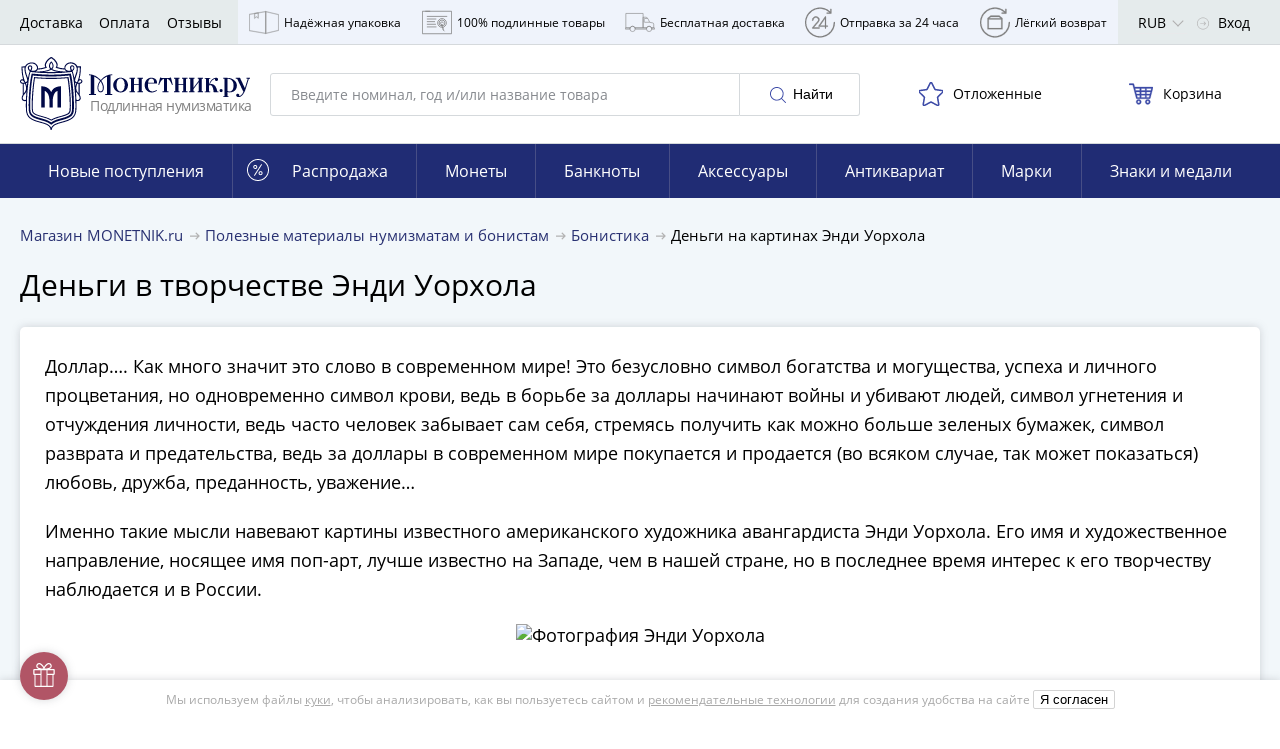

--- FILE ---
content_type: text/css
request_url: https://cdn.monetnik.ru/bundles/new_design/blog.css?v09fe5f937a
body_size: 9905
content:
.hidden{display:none;opacity:0;visibility:hidden}.visible{display:block;opacity:1;visibility:visible}.hide{display:none}.show{display:block}.sticky-panel{position:fixed}.stop{position:relative}.sticky [data-render-goods]{margin-top:55px}@keyframes smartphoto{0%{opacity:0}to{opacity:1}}@keyframes smartphoto-img-wrap{0%{opacity:0}to{opacity:1}}@keyframes smartphoto-inner{0%{transform:translateY(100px)}to{transform:translate(0)}}@keyframes smartphoto-appear{0%{display:none;opacity:0}1%{display:block;opacity:0}to{display:block;opacity:1}}@keyframes smartphoto-hide{0%{display:block;opacity:1}99%{display:block;opacity:0}to{display:none;opacity:0}}#smartphoto-overlay,.smartphoto{animation-duration:.3s;animation-name:smartphoto;animation-timing-function:ease-out;background-color:rgba(0,0,0,.6);cursor:pointer;height:100%;left:0;opacity:1;position:fixed;top:0;transition:all .3s ease-out;width:100%;z-index:100000000}#smartphoto-overlay[aria-hidden=true],.smartphoto[aria-hidden=true]{display:none}.smartphoto-close{opacity:0}.smartphoto-count{color:#fff;display:none;font-size:16px}.smartphoto-header{display:block;height:50px;left:0;padding:15px;position:fixed;top:0;width:100%;z-index:102}.smartphoto-content{display:block;height:100%;left:0;position:absolute;top:0;width:100%}.smartphoto-dismiss{background-color:rgba(0,0,0,.4);background-image:url([data-uri]);background-position:50%;background-repeat:no-repeat;background-size:60%;border:none;color:#fff;cursor:pointer;display:block;font-size:30px;height:50px;line-height:1;padding:0;position:absolute;right:10px;text-decoration:none;text-shadow:0 1px 0 #fff;top:15px;width:50px}.smartphoto-body{margin:0 auto;z-index:102}.smartphoto-body,.smartphoto-inner{height:100%;position:relative;width:100%}.smartphoto-inner{vertical-align:top}.smartphoto-img{-webkit-user-drag:none;cursor:zoom-in;height:auto;max-width:none;transition:transform .3s linear;-webkit-user-select:none;-moz-user-select:none;-ms-user-select:none;user-select:none;width:auto}.smartphoto-img-onmove{cursor:grab;cursor:-webkit-grab;transition:none}.smartphoto-img-elasticmove{transition:transform .3s ease-out}.smartphoto-img-wrap{animation-duration:.3s;animation-name:smartphoto-img-wrap;animation-timing-function:ease-out;display:inline-block;opacity:1;transition:opacity .3s ease-out}.smartphoto-img-left{transform:translateX(150%)!important}.smartphoto-img-right{transform:translateX(-150%)!important}.smartphoto-arrows{animation-duration:.3s;animation-name:smartphoto-appear;animation-timing-function:ease-out;left:0;list-style-type:none;margin:0;opacity:1;padding:0;position:relative;top:50%;z-index:1002}.smartphoto-arrows[aria-hidden=true]{animation-name:smartphoto-hide;display:block}.smartphoto-arrows li{animation-duration:.3s;animation-name:smartphoto-appear;animation-timing-function:ease-out;background-color:rgba(0,0,0,.4);background-position:50%;background-repeat:no-repeat;display:block;height:75px;position:absolute;top:50%;transform:translateY(-50%);width:50px}.smartphoto-arrows li.smartphoto-arrow-left{left:10px}.smartphoto-arrows li.smartphoto-arrow-right{right:10px}.smartphoto-arrows li:focus{outline:none}.smartphoto-arrows [aria-hidden=true]{animation-name:smartphoto-hide;display:none}.smartphoto-arrows a{display:block;height:100%;text-decoration:none;width:100%}.smartphoto-arrow-right{background-image:url([data-uri]);right:0}.smartphoto-arrow-left{background-image:url([data-uri]);left:0}.smartphoto-nav{animation-duration:.3s;animation-name:smartphoto-appear;animation-timing-function:ease-out;bottom:0;left:0;opacity:1;position:absolute;width:100%}.smartphoto-nav[aria-hidden=true]{animation-name:smartphoto-hide;display:none}.smartphoto-nav ul{-webkit-overflow-scrolling:touch;display:block;list-style:none;margin:0;overflow-x:auto;overflow-y:hidden;padding:0;text-align:center;white-space:nowrap}.smartphoto-nav li{display:inline-block;height:50px;overflow:hidden;width:50px}.smartphoto-nav a{background-color:#fff;background-position:50%;background-size:cover;display:block;height:100%;opacity:.5;width:100%}.smartphoto-nav a:focus{opacity:.8}.smartphoto-nav a.current{opacity:1}.smartphoto-nav img{height:100%;width:auto}.smartphoto-list{left:0;list-style-type:none;margin:0;padding:0;position:absolute;top:0;white-space:nowrap;z-index:101}.smartphoto-list li{display:block;height:100%;left:0;position:absolute;top:0;transition:all .3s ease-out;width:100%}.smartphoto-list li:focus{outline:none}.smartphoto-list-onmove{transition:all .3s ease-out}.smartphoto-caption{color:#fff;font-size:12px;height:50px;left:0;line-height:50px;overflow:hidden;padding:0 50px;position:absolute;text-align:center;text-overflow:ellipsis;top:0;white-space:nowrap;width:100%}.smartphoto-caption:focus{outline:none}.smartphoto-loader-wrap{display:block;height:0;position:relative;transform:translate(50vw,50vh);width:0;z-index:103}.smartphoto-loader{animation:smartphoto-loader .5s linear infinite;border:8px solid #c2a661;border-radius:50%;border-right-color:transparent;height:64px;left:0;margin-left:-25px;margin-top:-25px;position:absolute;top:0;width:64px;z-index:101}#smartphoto-overlay .smartphoto-loader{left:50%;margin-left:-32px;margin-top:-32px;top:50%}.smartphoto-img-clone{left:0;position:fixed;top:0;transition:all .3s linear;z-index:100}.smartphoto-sr-only{clip:rect(0,0,0,0);border:0;height:1px;margin:-1px;overflow:hidden;padding:0;position:absolute;width:1px}.p-search__categories--item{font-size:.875rem;line-height:21px}.p-search__categories--holder--main{background-color:#fff;border-bottom:none;border-radius:3px;box-shadow:0 0 8px hsla(218,4%,50%,.3);margin-right:-8px;overflow:hidden;position:relative}.p-search__categories--holder--main>li>a{border-bottom:1px solid #d5d9dc!important}.p-search__categories--holder--main>li:last-child>a{border:none;border-radius:0 0 3px 3px}.p-search__categories--holder--main>.p-search__categories--holder.visible{border-bottom:1px solid #dadada}.p-search__categories--holder.visible{background-color:#eff3fc;padding-left:10px}.p-search__categories--holder .p-search__categories--holder .p-search__categories--holder .p-search__categories--item{font-size:.8125rem;line-height:19.5px}.p-search__categories--number{color:#8c8c8c;float:right;font-size:.75rem;line-height:18px;position:absolute;right:10px;top:10px;transition:color .15s ease}.p-search__categories--text{display:inline-block;line-height:1.3;padding-right:30px;position:relative;transition:color .15s ease;width:100%}.p-search__categories--item.visible>.p-search__categories--link{background-color:#eff3fc}.p-search__categories--item.visible .p-search__categories--link{background-color:transparent;border-bottom:none}.p-search__categories--item{position:relative}.p-search__categories--item.active>.p-search__categories--number{display:none}.p-search__categories--item.active>.p-search__categories--link{background-color:#3d4ba7!important}.p-search__categories--item.active>.p-search__categories--link .p-search__categories--text{color:#fff!important}.p-search__categories--item.active>.p-search__categories--link .p-search__categories--number{color:#fff;display:none}.p-search__categories--item.active>.p-search__categories--link .p-search__categories--unselect{display:block}.p-search__categories--unselect{background-size:10px auto;display:none;height:20px;position:absolute;right:0;top:-2px;width:20px}.p-search__categories--unselect:after,.p-search__categories--unselect:before{background-color:#fff;content:" ";height:20px;left:10px;position:absolute;transition:all .15s ease;width:2px}.p-search__categories--unselect:before{transform:rotate(45deg)}.p-search__categories--unselect:after{transform:rotate(-45deg)}.p-search__categories--link{background-color:#fff;border-bottom:1px solid #dadada;color:#000;display:inline-block;padding:10px;position:relative;text-decoration:none;transition:all .15s ease;width:100%}.p-search__categories--link:before{background-color:inherit;content:"";height:100%;left:-100px;margin-top:-10px;position:absolute;width:220px}.p-search__categories--link:last-child{margin-bottom:0}.p-search__categories--link:hover{background-color:#d7dbe3!important}.p-search__categories--link:hover>.p-search__categories--text,.p-search__categories--link:hover>.p-search__categories--text .p-search__categories--number{color:#2f3664!important}.p-search__categories--link.seotheme{background-color:#3d4ba7!important;color:#fff;cursor:pointer;padding-left:20px}.p-search__categories--link.seotheme:hover{background-color:#364394!important}.p-search__categories--link.seotheme:hover .p-search__categories--text{color:#fff!important}.p-search__categories--link.seotheme .p-search__categories--unselect{display:block;right:10px;top:10px}.p-search__clear{background:url(/bundles/new_design/public/images/svg/closethin.svg) no-repeat 50%;background-size:15px auto;cursor:pointer;display:none;height:15px;margin-top:-7.5px;position:absolute;right:136px;top:50%;width:15px}.p-search__container{margin:0 auto;max-width:100%;padding-left:20px;padding-right:20px;position:relative;width:100%}.p-search__tagline,.p-search__tagline--area{display:flex;flex-wrap:nowrap;overflow:hidden;position:relative}.p-search__tagline a,.p-search__tagline span,.p-search__tagline--area a,.p-search__tagline--area span{background:#e3eaf0;border-radius:3px;color:#000;cursor:pointer;display:inline-block;font-size:.75rem;height:28px;letter-spacing:-.2px;line-height:18px;margin-right:10px;padding:5px 10px;text-decoration:none;transition:all .2s cubic-bezier(.4,0,.2,1);white-space:nowrap}.p-search__tagline a[data-toggle],.p-search__tagline span[data-toggle],.p-search__tagline--area a[data-toggle],.p-search__tagline--area span[data-toggle]{background:no-repeat;border:1px solid #d5d9dc}.p-search__tagline a.badge-sale,.p-search__tagline a:hover,.p-search__tagline span.badge-sale,.p-search__tagline span:hover,.p-search__tagline--area a.badge-sale,.p-search__tagline--area a:hover,.p-search__tagline--area span.badge-sale,.p-search__tagline--area span:hover{background:#3d4ba7;color:#fff}.p-search__tagline a,.p-search__tagline--area a{margin-bottom:20px}.p-search__tagline--area{flex-wrap:wrap;margin-top:20px;position:relative}.p-search__tagline--area .tohide{display:none}.p-search__tagline--area span{margin-bottom:10px}.p-search__tagline--area.collapse .collapse--hidden{display:none}.p-search__tagline--area.collapse .tohide{display:block}.p-search__tagline--area.inverted{margin:0}.p-search__tagline--area.inverted.collapse a:not(.collapse--hidden){display:block}.p-search__category--headline{border-bottom:1px solid #d5d9dc;font-size:1rem;line-height:24px;padding:15px 20px;position:relative;width:100%}.p-search__category--headline:after{background:url(/bundles/new_design/public/images/svg/closethin.svg) no-repeat 50%;background-size:13px auto;content:"";height:12.5px;margin-top:-6.25px;position:absolute;right:13px;top:50%;width:25px}.p-search__category--wrapper{display:none}.p-search__category--holder{background-color:#fff;border-radius:3px;height:auto;left:50%;max-height:90%;max-width:480px;min-height:200px;overflow-y:auto;position:fixed;top:50%;transform:translate(-50%,-50%);width:480px}.p-search__category--nav-link{border-bottom:1px solid #d5d9dc;color:#000;display:inline-block;font-size:.875rem;line-height:21px;padding:10px 0;text-decoration:none;width:100%}.p-search__category--nav-link[data-subwindow]{position:relative}.p-search__category--nav-link[data-subwindow]:before{border-left:2px solid silver;border-top:2px solid silver;content:"";display:block;height:10px;position:absolute;right:10px;top:50%;transform:rotate(135deg) translateY(70%);width:10px}.p-search__category--nav-reset{border-bottom:none;color:#293172;text-align:center}.p-search__category--sub{padding:0 20px}.p-search__category--sub .navigation__link{border-bottom:1px solid #e8e9eb;display:inline-block;padding:13px 26px 13px 0;width:100%}.p-search__category--sub .navigation__link--count{pointer-events:none;right:0}.p-search__category--sub .navigation__link[data-backwindow]{padding-left:20px}.p-search__category--sub .navigation__link[data-backwindow]:before{left:7px}.p-search__category--main{padding:0 20px}[data-render-svg=grid] svg{height:16px!important}[data-component=ScrollPanel]{position:relative}[data-component=ScrollPanel] button{background:#e8e9eb;border:none;border-radius:3px;cursor:pointer;display:none;height:28px;left:0;opacity:0;padding:7px;position:absolute;top:0;visibility:hidden;width:28px;z-index:10}[data-component=ScrollPanel] button:before{content:"";display:inline-block;height:28px;position:absolute;top:0;width:28px}[data-component=ScrollPanel] button[data-handle=scrollMinus]:before,[data-component=ScrollPanel] button[data-handle=scrollPlus]:before{background:linear-gradient(90deg,#f5f6fa 0,#f5f6fa 50%,rgba(245,246,250,0))}[data-component=ScrollPanel] button[data-handle=scrollMinus]:before{left:28px}[data-component=ScrollPanel] button[data-handle=scrollPlus]{left:auto;right:0}[data-component=ScrollPanel] button[data-handle=scrollPlus] span{transform:none}[data-component=ScrollPanel] button[data-handle=scrollPlus]:before{right:28px;transform:rotate(180deg)}[data-component=ScrollPanel] button.visible{display:block;opacity:1;visibility:visible}[data-component=ScrollPanel] button span{display:block;height:24px;transform:rotate(-180deg);width:14px}.itemArticle{max-width:134px!important}.pika-single.is-bound{z-index:1000000}.nav__about{background-color:#fafafc;box-shadow:0 2px 10px 0 rgba(20,21,29,.2);display:block;padding:0;width:100%}.nav__about .tabs{border-bottom:none}.nav__about .p-search__container{background-color:#fafafc;box-shadow:none;max-width:100%;padding:0}.nav__about .p-search__container button{height:48px}.nav__about .p-search__container button:first-child{background:linear-gradient(270deg,hsla(0,0%,100%,0) 0,#fafafc 30%,#fafafc)}.nav__about .p-search__container button:last-child{background:linear-gradient(90deg,hsla(0,0%,100%,0) 0,#fafafc 30%,#fafafc)}.nav__about ul{margin:0 auto;max-width:100%;padding-left:20px;padding-right:20px;position:relative;width:100%}.nav__about .tabs li{font-size:1rem;letter-spacing:-.2px;line-height:24px;margin:0 10px;padding-bottom:0;padding-top:0;position:relative}.nav__about .tabs li.active,.nav__about li{display:inline-block}.nav__about li{font-size:1rem;line-height:24px;margin:0 10px}.nav__about li a{color:#000;display:inline-block;padding:23px 0;text-decoration:none}.nav__about li:first-child a{margin-left:0}.nav__about li:last-child a{margin-right:0}.article{align-items:flex-start;background:#fff;border-radius:3px;box-shadow:0 0 5px hsla(220,4%,50%,.3);display:flex;flex-direction:column;justify-content:space-between;margin-bottom:20px;overflow:hidden;position:relative;transition:all .2s cubic-bezier(.4,0,.2,1)}.article:hover{box-shadow:0 0 10px #6d6d6f}.article:hover .article__bg-dark{opacity:.15}.article__content{position:relative;width:100%}.article__full-link{bottom:0;cursor:pointer;left:0;opacity:0;position:absolute;right:0;top:0;z-index:4}.article__image{background-position:50% 50%;background-repeat:no-repeat;background-size:cover;display:block;height:180px;width:100%}.article__title{font-size:1.125rem;font-weight:700;line-height:27px;margin-top:auto;z-index:4}.article__description{display:block;margin-top:10px;z-index:4}.article__link{display:inline-block;font-size:.875rem;line-height:21px;margin-top:20px;opacity:.7;padding-right:24px;position:relative;z-index:4}.article__link:after,.article__link:before{content:"";display:block;position:absolute}.article__link:before{background-color:#fff;height:1px;right:0;top:13px;transform:translateY(-50%);width:14px}.article__link:after{border-right:1px solid #fff;border-top:1px solid #fff;height:6px;right:0;top:10px;transform:rotate(45deg);width:6px}.article__bg-dark{background:#000;opacity:0;transition:opacity .3s cubic-bezier(.4,0,.2,1);z-index:3}.article__bg-dark,.article__bg-gradient,.article__bg-stub{bottom:0;display:block;left:0;position:absolute;right:0;top:0}.article__bg-gradient{background:linear-gradient(90deg,#d5d9dc 33%,transparent);z-index:2}.article__bg-stub{z-index:1}.article__edit{z-index:5}.article__edit-btn{height:32px;min-width:unset;padding:0;width:32px}.article__edit-btn,.article__edit-btn:hover{background-image:url(//cdn.monetnik.ru/bundles/new_design/public/images/svg/edit.svg);background-position:50%;background-repeat:no-repeat;background-size:60%}.article__warning{background:#b15566;border-radius:3px;color:#fff;display:inline-block;font-size:.75rem;line-height:18px;line-height:1;margin-right:10px;padding:5px;text-transform:uppercase}.article_lg{background-position:50% 50%;background-size:cover;color:#fff;height:300px;max-height:300px;padding:20px;width:100%}.article_lg:hover:before{transform:translate(-50%,-50%) scale(2)}.article_lg:hover .article__title{color:#fff}.article_lg:before{background:linear-gradient(180deg,rgba(0,0,0,.08) 0,rgba(0,0,0,.52));content:"";filter:progid:dximagetransform.microsoft.gradient(startColorstr="#14000000",endColorstr="#85000000",GradientType=0);height:100%;left:50%;position:absolute;top:50%;transform:translate(-50%,-50%);transition:transform .3s;width:100%;z-index:2}.article_lg .article__title{border-top:none;font-size:1.625rem;font-weight:400;line-height:39px;padding:0 0 5px}.article_lg .article__count{font-size:.875rem;line-height:21px}.article_lg .article__info{cursor:pointer;max-width:60%;z-index:2}.article_lg .article__btn{text-align:center;z-index:6}.article_lg .article__absolute-link{bottom:0;cursor:pointer;display:block;left:0;position:absolute;right:0;top:0;z-index:5}.article_bg-image{background-position:50%;background-repeat:no-repeat;background-size:cover;color:#fff;height:372px;max-height:372px;padding:20px;text-decoration:none}.article_bg-image:after{background:linear-gradient(180deg,transparent 40%,#000);bottom:0;content:"";display:block;left:0;position:absolute;right:0;top:0;z-index:1}.article_bg-image.article_wide:after{background:linear-gradient(0deg,transparent 33%,#000)}.article_bg-image .article__link{margin-top:10px}.article_bg-color{background-color:#d5d9dc;color:#000;height:auto;padding:10px;text-decoration:none}.article_bg-color:hover .article__bg-dark{opacity:.15}.article_bg-color .article__link:before{background-color:#000}.article_bg-color .article__link:after{border-color:#000}.article_bg-color .article__description{max-width:100%;position:relative}.article_simple{color:inherit;height:auto;justify-content:flex-start;text-decoration:none}.article_simple .article__title{display:block;margin:0;padding:20px}.article_simple .article__bg-stub{border-bottom:1px solid #d5d9dc;height:180px;position:relative;width:100%}.article_simple .article__link{padding-bottom:20px;padding-left:20px}.article_simple .article__link:before{background-color:#000}.article_simple .article__link:after{border-color:#000}.article_simple:hover .article__title{color:#334bab}.article_wide{justify-content:flex-start;padding:20px}.article_wide .article__title{margin:0}.article_wide .article__link{margin-top:auto}.article_wide .article__warning{left:auto;right:72px}.banner{height:auto;margin-bottom:15px;min-width:100%;overflow:hidden;position:relative}.banner__inner{display:none}.banner__blur{background-position:50% 50%;background-repeat:no-repeat;background-size:100%;display:none;position:relative}.banner__mobile{background-position:50%;background-repeat:no-repeat;background-size:cover;padding-top:76.3%}.banner__mobile img{bottom:0;left:0;position:absolute;right:0;top:0;z-index:1}.banner__title{background:rgba(0,0,0,.7);color:#fff;display:inline-block;padding:10px}.banner .breadcrumbs__item{background:rgba(0,0,0,.7);margin:0;padding-bottom:5px}.banner .breadcrumbs__item:first-of-type{padding-left:10px}.banner .breadcrumbs__item:last-of-type{display:none;padding-right:10px}.banner .breadcrumbs__item:nth-last-of-type(2){padding-right:10px}.banner .breadcrumbs__item:nth-last-of-type(2) .breadcrumbs__icon{display:none}.banner .breadcrumbs__link{border-bottom:1px solid #fff;color:#fff;letter-spacing:normal;transition:opacity .2s cubic-bezier(.4,0,.2,1)}.banner .breadcrumbs__link:hover{opacity:.7}.page .button--showall{margin:0 0 20px}.page .button--showall .button__icon{fill:#6d6d6f;height:18px}.page .button--showall .button__icon svg{height:16px;width:12px}.page .button--showall:hover .button__icon{fill:#334bab}.page__controls{display:flex;flex-wrap:wrap;width:100%}.page-next,.page-previous{width:100%}.page-previous{margin-bottom:10px!important}.page__nav{display:none}.page__edit-block{margin-bottom:20px}.page__edit-block .button--blick,.page__edit-block .button--light{min-width:unset;text-align:center}.page__edit-block .button--light:not(:hover){background:#fff}.post h3{color:#000;font-size:1.25rem;font-weight:400;line-height:30px;line-height:24px;margin:20px 0 10px}.post h3:not(.hidden){display:block}.post h2,.post ol,.post p,.post ul{display:block;font-size:1rem;line-height:24px;line-height:22px;margin:20px 0 10px}.post h2:first-child,.post ol:first-child,.post p:first-child,.post ul:first-child{margin-top:0}.post h2:last-child,.post ol:last-child,.post p:last-child,.post ul:last-child{margin-bottom:0}.post h2 .image-container,.post ol .image-container,.post p .image-container,.post ul .image-container{margin:15px 0;text-align:center}.post h2 .image-container img,.post ol .image-container img,.post p .image-container img,.post ul .image-container img{border-radius:3px;height:320px;max-width:100%}.post h2 .image-container strong,.post ol .image-container strong,.post p .image-container strong,.post ul .image-container strong{font-size:.875rem;font-weight:700;line-height:21px;margin-left:15px}.post h2:first-child,.post h3:first-child,.post h4:first-child,.post h5:first-child,.post h6:first-child{margin-top:0}.post a,.post a:active,.post a:focus,.post a:visited{color:#3d4ba7}.post ul{font-size:1rem;line-height:24px}.post ul li{line-height:inherit;padding-left:20px;position:relative}.post ul li:before{background:#3d4ba7;border-radius:50%;content:"";display:block;font-size:inherit;height:6px;left:0;line-height:inherit;position:absolute;top:10px;width:6px}.post iframe{height:202.2471910112px;width:100%}.post .image-row-container{display:flex;justify-content:center}.post .image-row-container div+div{margin-left:10px}#post-feedback-modal .error{color:#b15566;margin-top:10px;width:100%}#post-feedback-modal .submitted{font-size:1rem;font-weight:700;line-height:24px;text-align:center}.pseudotable__head strong{color:#000;font-weight:700}.profile__list{background:#fff;border-radius:5px;box-shadow:0 0 5px hsla(220,4%,50%,.3);padding:25px 0}.profile__list li.active,.profile__list li.active a,.profile__list li:hover{background-color:#e4eaf2}.profile__list a{color:#000;display:block;font-size:.875rem;line-height:21px;padding-bottom:12px;padding-left:20px;padding-top:12px;text-decoration:none;transition:background-color .25s ease}.profile__list a span{fill:#3d4ba7}.profile__list .disabled{color:#999;cursor:default}.profile__list .disabled:hover{background-color:#fff}.profile__list .disabled span{fill:#999}.profile__list--dropdown{right:0;width:240px}.profile__list--dropdown:before{left:auto;right:25px}.profile__list--dropdown--link,.profile__list--dropdown--link svg{transition:all .15s ease}.is-open .profile__list--dropdown--link{color:#344da8}.is-open .profile__list--dropdown--link svg{fill:#344da8}.profile__list--dropdown .profile__list a{display:inline-block;line-height:18px;padding:14px 20px 14px 40px;position:relative;white-space:normal}.profile__list--dropdown .profile__list a span{left:19px;position:absolute;top:14px}.profile__list{margin-bottom:40px}.profile__list-item{cursor:pointer}.profile__list a{align-items:center;display:flex;width:100%}.profile__list a span{margin-left:5px}.profile__icon{display:inline-block;height:17px;padding-right:5px;vertical-align:text-bottom;width:22px}#add-good__select{width:300px}.pseudotable{border:1px solid #b0b0b0;border-radius:3px;display:flex;flex-direction:column;flex-wrap:nowrap}.pseudotable__head{display:none}.pseudotable__row:not(.hidden){display:flex;flex-direction:column;flex-wrap:nowrap;justify-content:center}.pseudotable__row:not(.no-bg):nth-child(2n){background:#fafafc}.pseudotable__row label{font-size:.875rem;font-weight:700;line-height:21px;padding-right:10px}.pseudotable__row div picture{display:block;padding:5px 15px;width:100%}.pseudotable__row div strong{font-weight:700}.pseudotable__row div i{color:#334bab}.pseudotable__row{padding:10px}.pseudotable__row.deleted{text-decoration:line-through}.pseudotable__head{display:flex;padding:10px}.pseudotable__head .pseudotable__col{font-weight:700}.pseudotable__col{flex:1;font-size:.75rem;line-height:18px;padding:0 5px}.pseudotable__col a{color:#334bab;text-decoration:none}.pseudotable__col_lg{flex:2}.pseudotable__col_sm{flex:.75}.pseudotable__btn{font-size:.75rem;line-height:18px;min-width:unset;padding:2px;width:100%}.pseudotable__item{display:flex}.pseudotable__item .pseudotable__col:first-of-type{flex:0;min-width:110px}.pseudotable__95{flex-basis:95%}.pseudotable .bordered-left{border-left:1px solid #b0b0b0}.pseudotable a[data-key]{display:block}.pseudotable a[data-key].hidden{display:none}.pagerfanta .pagination li{height:30px}.pagerfanta .pagination li span{background:#fff;color:#000;cursor:pointer;display:inline-block;font-size:.875rem;height:40px;line-height:21px;line-height:40px;margin:0;text-align:center;text-decoration:none;width:40px}.pagerfanta .pagination li.active span{background:#334bab;color:#fff}.pagerfanta .pagination li.next a,.pagerfanta .pagination li.prev a{font-size:0;height:0;line-height:0px;position:relative}.pagerfanta .pagination li.next a:after,.pagerfanta .pagination li.prev a:after{border-left:1px solid #000;border-top:1px solid #000;content:"";display:block;height:8px;position:absolute;top:-7px;width:8px}.pagerfanta .pagination li.next a:after{left:10px;transform:rotate(135deg)}.pagerfanta .pagination li.prev a:after{left:14px;transform:rotate(-45deg)}.pagerfanta .pagination li.disabled{display:none}.button--blick.download{margin-bottom:20px;text-align:center;width:100%}.pseudotable_purchase .pseudotable__col{overflow:hidden;text-overflow:ellipsis}.paginator{display:flex;justify-content:center;list-style-type:none;width:100%}.paginator li{display:inline-block;font-size:12px;height:30px;line-height:30px;margin:0 0 0 10px}.paginator li:first-child{margin-left:0}.paginator li.active a,.paginator li.active a:hover{background:#334bab;border-color:#334bab;color:#fff}.paginator a{background-color:#fff;border:1px solid #d5d9dc;border-radius:3px;color:#000;display:block;height:100%;text-align:center;text-decoration:none;width:30px}.paginator a:hover{background:#e8e9eb}.aside__title{font-size:1.25rem;font-weight:700;line-height:30px;line-height:1.25;margin-bottom:10px;padding:0 15px}.aside__list{background:#fff;border-radius:5px;box-shadow:0 0 5px hsla(220,4%,50%,.3);padding:15px 0;position:sticky;top:40px}.aside__link{color:#000;display:block;padding:10px 15px;text-decoration:none;transition:background-color .2s cubic-bezier(.4,0,.2,1);width:100%}.aside__link:hover{background-color:#e4eaf2}.collection{background-position:50%;background-repeat:no-repeat;background-size:cover}.collection__head{display:flex;justify-content:space-between}.collection__title h2 a:hover{color:#b3d1f5}.collection__title-link{color:inherit;font-weight:700;text-decoration:none}.collection__title-link:hover{color:#334bab}.collection__title a:not(.collection__title-link){color:#334bab;display:inline-block;font-size:.875rem;line-height:21px;margin-top:.5rem;text-decoration:underline}.collection__title a:not(.collection__title-link):hover{color:#293172}.collection__title a.collection__title-link{color:#fff;text-decoration:underline}.collection__price{background-color:#ae905a;border-radius:.25rem;color:#fff;display:flex;flex-direction:column;font-size:.875rem;justify-content:center;line-height:21px;line-height:1.25;padding:.5rem;text-align:center;width:100%}.collection__price .price{font-size:1rem;font-weight:700;line-height:24px;line-height:1}.collection__price span{display:block;font-size:12px;text-transform:uppercase}.collection__price span:not(.price){margin-top:.25rem}.collection__content{display:flex;flex-wrap:wrap;margin-top:.5rem}.collection__lot{flex-grow:1;margin:.5rem 0;width:100%}.collection__btn-block{background-color:#fcfcfc;border:1px solid #d5d9dc;border-radius:.25rem;color:#334bab;cursor:pointer;display:block;font-size:.875rem;line-height:21px;margin-top:.5rem;padding:.75rem .5rem;text-align:center;text-decoration:none;transition:background-color .2s ease-in-out;width:100%}.collection .collection-progress{background:none;color:inherit;height:auto;margin:0}.collection.collection-card-bg-lazy{background-image:linear-gradient(rgba(0,0,0,.95),hsla(0,0%,100%,0))}.collection_in-card{margin-top:1rem;padding:0!important}.collection_in-card .collection__title{border-top:1px solid #d5d9dc;display:block;font-size:1rem;line-height:24px;margin:0;padding:1rem 0 0}.collection-progress{background-color:#33302d;color:#fff;padding:10px 0}.collection-progress.container{border-radius:5px}.collection-progress .container{align-items:center;display:flex;flex-direction:column;height:100%}.collection-progress__title{display:flex;font-size:.875rem;font-weight:700;line-height:21px;line-height:1.25}.collection-progress__title-light{color:#fff}.collection-progress__title-light .collection-progress__bar{background-color:#f0f8ff}.collection-progress__bar{border:1px solid #d5d9dc;border-radius:12px;height:12px;margin-top:10px;position:relative;width:100%}.collection-progress__bar .fill{background-color:#ae905a;border-radius:12px;bottom:2px;left:2px;position:absolute;top:2px;transition:width .5s ease-in-out}.collection-progress__bar .fill.completed{background-color:#068013}.collection-progress .collection__price{white-space:nowrap}.collection-progress__title-light,.collection__title-link,.text-shadow{text-shadow:0 -1px 1px #000,0 -1px 1px #000,0 1px 1px #000,0 1px 1px #000,-1px 0 1px #000,1px 0 1px #000,-1px 0 1px #000,1px 0 1px #000,-1px -1px 1px #000,1px -1px 1px #000,-1px 1px 1px #000,1px 1px 1px #000,-1px -1px 1px #000,1px -1px 1px #000,-1px 1px 1px #000,1px 1px 1px #000}.text-accent{color:#ae905a}.text-accent.completed{background-color:#fff;border-radius:50%;color:#068013;display:inline-block;height:20px;line-height:20px;text-align:center;width:20px}.collection-related-price{height:auto;margin-top:5px;max-width:250px}.collection-related-count{font-weight:700}.related-collections-list li:not(:first-child){margin-top:15px}.collection-participants{background-color:#ae915b;border-radius:.25rem;color:#fff;font-size:16px;font-weight:700;margin-bottom:15px;max-width:400px;padding:7px;text-align:center}.collection-row{display:flex;flex-direction:column}.collection-row+.collection-row{border-top:1px solid #d5d9dc;margin-top:1rem;padding-top:1rem}.collection-row__item{flex-grow:1;margin-bottom:1rem}.collection-row__item+.collection-row__link{margin-top:0}.collection-row__link{align-self:center;color:#3d4ba7;margin-top:.5rem;width:100%}.collection-row__link a{color:inherit}.collection-row__link svg{fill:currentColor;height:1.125rem;margin-left:.5rem;transform:translateY(4px);width:1.125rem}.collection-row__link .button--blick{height:40px;line-height:1}.collection-row .product-link__link{color:inherit;padding:0}.collection-row .product-own{margin:0}.collection-row .product-own__btn{background:#293172;border-color:#293172;color:#fff;height:40px;line-height:1;position:relative;width:100%}.collection-row .product-own__btn:after,.collection-row .product-own__btn:before{content:"";height:100%;left:50%;position:absolute;top:50%;transform:translate(-50%,-50%);width:100%}.lt-ie9 .collection-row .product-own__btn:after,.lt-ie9 .collection-row .product-own__btn:before{top:0}.collection-row .product-own__btn:after{background:linear-gradient(180deg,hsla(0,0%,100%,.5) 0,hsla(0,0%,100%,.1));clip-path:polygon(0 0,62.5% 0,37.5% 100%,0 100%);opacity:.35;transition:all .2s cubic-bezier(.4,0,.2,1)}.collection-row .product-own__btn:before{background:linear-gradient(180deg,hsla(0,0%,100%,.8) 0,hsla(0,0%,100%,.1));clip-path:polygon(62.5% 0,100% 0,100% 100%,37.5% 100%);opacity:.05;transition:all .2s cubic-bezier(.4,0,.2,1)}.collection-row .product-own__btn:hover:after{background:linear-gradient(270deg,hsla(0,0%,100%,.3) 0,hsla(0,0%,100%,.5) 50%);clip-path:polygon(0 0,125% 0,125% 100%,0 100%);opacity:.3}.collection-row .product-own__btn:hover:before{background:linear-gradient(90deg,hsla(0,0%,100%,.3) 0,hsla(0,0%,100%,.5) 50%);clip-path:polygon(0 0,100% 0,100% 100%,-25% 100%);opacity:.3}.collection-row .product-own__btn:active:after{background:linear-gradient(180deg,hsla(0,0%,100%,.5) 0,hsla(0,0%,100%,.1));clip-path:polygon(0 0,62.5% 0,37.5% 100%,0 100%);opacity:.35}.collection-row .product-own__btn:active:before{background:linear-gradient(180deg,hsla(0,0%,100%,.8) 0,hsla(0,0%,100%,.1));clip-path:polygon(62.5% 0,100% 0,100% 100%,37.5% 100%);opacity:.05}.collection-row .product-own__btn:disabled{opacity:.7}.collection-row .product-own__btn:hover{background:#293172;border-color:#293172;color:#fff}.collection-row .product-own__added{border:1px solid #d5d9dc;padding:1rem .5rem;text-align:center;width:100%}.collection-row .product-own__added,.lot{border-radius:.25rem;font-size:.875rem;line-height:21px}.lot{box-shadow:0 0 7px #adadae;position:relative;transition:box-shadow .2s ease-in-out}.lot:hover{box-shadow:0 0 10px #6d6d6f}.lot:hover .lot__name{color:#334bab}.lot.owned{background-color:#f4f5f9}.lot .absolute-link{font-size:0!important}.lot__image{max-height:80px;max-width:80px}.lot__content{justify-content:space-between;padding:10px 10px 0;width:100%}.lot__content,.lot__info{align-items:flex-start;display:flex}.lot__info{flex-direction:column;flex-grow:1;margin-left:10px}.lot__labels{height:20px}.lot__label{border-radius:3px;color:#fff;display:inline-block;font-size:.75rem;line-height:18px;line-height:1;padding:.25rem;text-transform:uppercase}.lot__label+.lot__label{margin-left:.5rem}.lot__label_condition{background-color:#3e489c}.lot__label_instock{background-color:#068013}.lot__label_outofstock{background-color:#aeaeae}.lot__name{margin:.5rem 0}.lot__price{color:#334bab;font-size:1rem;line-height:24px}.lot__bottom{border-top:1px solid #e8e9eb;display:flex;height:40px;margin-top:10px;position:relative;width:100%;z-index:2}.lot__button,.lot__link{cursor:pointer;flex-grow:1;font-size:.8125rem;line-height:19.5px;line-height:39px;margin:0;text-align:center}.lot__button{background-color:transparent;border:none;color:inherit;flex-basis:50%;font-family:inherit;outline:inherit;padding:0;transition:color .2s ease-in-out}.lot__button:first-of-type{border-bottom-left-radius:.25rem;border-right:1px solid #e8e9eb}.lot__button:last-of-type{border-bottom-right-radius:.25rem}.lot__button:hover{color:#3d4ba7}.lot__button[data-own=remove]{display:none}.lot__link{border-bottom-right-radius:.25rem;color:inherit;flex-basis:50%;text-decoration:none}.lot__link:hover{color:#3d4ba7}.lot__link_accent{background-color:#068013;color:#fff!important;transition:background-color .2s ease-in-out}.lot__link_accent:hover{background-color:#05680f}.lot .strike{color:#d5d9dc;padding-left:5px;text-decoration:line-through}.lot.loading{align-items:center;display:flex;flex-direction:column;justify-content:center;pointer-events:none;position:relative}.lot.loading:before{background-color:hsla(0,0%,100%,.75);bottom:0;left:0;right:0;top:0;z-index:100}.lot.loading:after,.lot.loading:before{content:"";display:block;position:absolute}.lot.loading:after{animation:smartphoto-loader .9s linear infinite;border:8px solid #c2a661;border-radius:50%;border-right-color:transparent;height:64px;width:64px;z-index:101}.lot.loading .absolute-link{pointer-events:none}.lot_owned{background-color:#f4f5f9}.lot_owned .lot__button:not([data-own=remove]),.lot_owned .lot__link{display:none}.lot_owned .lot__button[data-own=remove]{align-items:center;display:flex;justify-content:center}.lot_owned .lot__button[data-own=remove] span{color:#999;display:block;height:1rem;line-height:13px;margin-right:.5rem;width:1rem}.lot_owned .lot__button[data-own=remove] svg{fill:currentColor}.lot_owned .strike{color:#999}@keyframes smartphoto-loader{0%{opacity:.4;transform:rotate(0deg)}50%{opacity:1;transform:rotate(180deg)}to{opacity:.4;transform:rotate(1turn)}}.product-link__item:hover .product-link__link{color:#3d4ba7}.product-link__link{align-items:flex-start;color:#000;display:flex;padding:5px 15px;text-decoration:none;transition:color cubic-bezier(.4,0,.2,1)}.product-link__image{margin-right:10px;min-width:48px;width:48px}.product-link__label{background:#3e489c;border-radius:3px;color:#fff;display:inline-block;font-size:.875rem;line-height:21px;line-height:1;padding:3px 8px;text-transform:uppercase}.product-link__name{display:block;margin-top:5px}.post-category-item{margin-bottom:20px}.post-category-item .category-title{color:#3d4ba7;text-align:center}.post-category-item .tile.button--blick{align-items:center;display:flex;justify-content:center;padding-bottom:40px;padding-top:40px;text-decoration:none}.product-own{align-items:center;display:flex;flex-direction:row;font-size:.875rem;justify-content:flex-end;line-height:21px;margin-top:1rem;min-height:45px}.product-own__added{display:none}.product-own__btn{min-width:unset;padding:.5rem 1rem}.product-own__cancel{background:none;border:none;color:#999;cursor:pointer;font-size:inherit;margin:0 0 0 10px;padding:0;text-decoration:underline}.product-own__cancel:hover{color:#293172}.product-own__cancel:disabled,.product-own__cancel:disabled:hover{color:#ccc;cursor:not-allowed;text-decoration:none}.product-own.state-added .product-own__added{display:block}.product-own.state-added .product-own__added a{color:#334bab}.product-own.state-added .product-own__added a:hover{color:#293172}.product-own.state-added .product-own__btn{display:none}.rounded{border-radius:.25rem}.gap-5{gap:5px}.gap-10{gap:10px}.gap-20{gap:20px}.w-full{width:100%}.w-05{width:50%}.mb-8{margin-bottom:1.5rem}.pb-8{padding-bottom:1.5rem}.mb-1{margin-bottom:.25rem!important}.mx-auto{margin-left:auto!important;margin-right:auto!important}.no-overflow{overflow:hidden!important}.justify-center{justify-content:center}.paginator-wrap{margin:30px 0 0}.card_related .card__subtitle{font-size:1rem;font-weight:700;line-height:24px;margin:0 0 10px}.card_related .card__list{font-size:1rem;line-height:24px;margin-bottom:10px}.card_related .card__list-item{font-size:1rem;line-height:24px;padding-left:15px}.card_related .card__list-item:before{background-color:#3d4ba7;border-radius:50%;content:"";display:block;height:6px;left:0;position:absolute;top:9px;width:6px}.card_related .card__list a{color:#3d4ba7;font-size:inherit;transition:color cubic-bezier(.4,0,.2,1)}.card_related .card__list a:hover{color:#293172}.card_related .card__list a.product-link__link{color:#000;padding:5px 0 10px}.card_related .card__list a.product-link__link:hover{color:#3d4ba7}.card_with-collection{margin-bottom:0!important;padding:1rem}.card_with-collection .card__link{display:inline;float:none;font-size:1rem;line-height:24px}.card_with-collection .card__list{font-size:1rem;line-height:24px;margin-bottom:0}.card_with-collection .card__list+.card__title{margin-top:1rem}.card_with-collection .card__title{margin-bottom:.5rem;margin-top:0}.rate{align-items:center;display:flex;flex-wrap:wrap;width:calc(100% - 40px)}.rate__buttons{display:flex;margin-left:auto;margin-right:10px}.rate__button{height:40px;width:40px}.rate__button.dislike,.rate__button.like{background-position:50%;background-repeat:no-repeat;background-size:25px;min-width:unset}.rate__button.like{background-image:url(//cdn.monetnik.ru/bundles/new_design/public/images/svg/like.svg);border-radius:3px 0 0 3px}.rate__button.dislike{background-image:url(//cdn.monetnik.ru/bundles/new_design/public/images/svg/dislike.svg);border-radius:0 3px 3px 0}.rate__cancel{width:100%}.rate .button--light:hover{background-color:transparent;border-color:#3a3e58}.rate .card__link{font-size:1rem;line-height:24px;margin-bottom:0}.layout{display:flex;flex-wrap:wrap}.layout__item{flex-basis:100%}.carousel{margin-top:10px}.max-height-380{max-height:320px}.max-height-380[data-src]{min-height:320px}.defect,.sepia{background:#fff;box-shadow:0 0 5px hsla(220,4%,50%,.3);padding:.5rem .5rem .5rem 1rem;position:relative}.defect:before,.sepia:before{bottom:0;content:"";display:block;left:0;position:absolute;top:0;width:.5rem}.sepia{background:#fbf0d9;border-radius:8px;color:#5f4b32;margin-top:20px}.sepia:before{background-color:#b69974;border-radius:8px 0 0 8px}.sepia p.font-weight-bold{margin-bottom:0}.sepia p:not(.font-weight-bold){margin-top:0}.sepia .blockquote-author{display:block!important;font-weight:700;margin-top:5px}blockquote.sepia p{margin-bottom:0}.defect{background:#e9cfd4;border-radius:3px;color:#322214;display:block;margin-top:1rem;width:100%}.defect:before{background-color:#b15566;border-radius:3px 0 0 3px}.defect_before-img{margin-bottom:1rem;margin-top:0}.smartphoto{background-color:rgba(0,0,0,.9)}blockquote{background:#fff;background:#f9f9f9;box-shadow:0 0 5px hsla(220,4%,50%,.3);box-shadow:0 0 8px hsla(220,4%,50%,.3);margin:.75em 0;padding:.5rem .5rem .5rem 1rem;position:relative}blockquote:before{background-color:#ccc;border-radius:3px 0 0 3px;bottom:0;content:"";display:block;left:0;position:absolute;top:0;width:.5rem}blockquote p{display:inline}[data-component=Collections] .card__title{font-size:1.5rem;font-weight:700}[data-component=ShowRelatedContent]{display:flex;margin-top:15px;width:100%}[data-component=ShowRelatedContent] button{flex-grow:1;min-width:unset}[data-component=ShowRelatedContent] button:first-of-type{margin-right:10px}[data-component=ShowRelatedContent] button:last-of-type{margin-left:10px}.post-feedback-toggle{background-color:transparent;background-image:url(//cdn.monetnik.ru/bundles/new_design/public/images/svg/chat.svg);background-position:50%;background-repeat:no-repeat;background-size:25px;border:1px solid #d5d9dc;border-radius:3px;cursor:pointer;height:40px;min-width:unset;transition:border-color cubic-bezier(.4,0,.2,1);width:40px}.post-feedback-toggle:hover{border-color:#3a3e58}#infinite-list{margin-top:40px}#infinite-list h1{margin-top:20px}[data-link=post-feedback-modal-collection]{margin-top:1rem;width:100%}.post-short{max-height:300px;overflow:hidden;position:relative}.post-short:after{background:linear-gradient(180deg,hsla(0,0%,100%,0) 0,#fff);bottom:0;content:"";display:block;left:0;position:absolute;right:0;top:0}.show-content{color:#334bab;cursor:pointer;display:inline-block;margin-top:1rem}.show-content:hover{color:#293172}.product-hero__onscroll{background:#fff;bottom:0;box-shadow:0 0 5px hsla(220,4%,50%,.3);display:none;left:0;padding:7px 0;position:fixed;right:0;z-index:1000}.product-hero__onscroll.visible{display:flex}.product-hero__onscroll .product-hero__infoprice{flex-grow:1;font-size:1.375rem;line-height:33px;margin:0;min-width:50%}.product-hero__onscroll .product-hero__buttons-wrap{margin:0;max-width:340px;padding-left:5px}.product-hero__onscroll .on-scroll{min-width:unset;width:100%}.product-hero__scroll{background-color:#fff;border:1px solid transparent;border-radius:4px;cursor:pointer;height:36px;position:relative;transition:background-color .2s ease-in-out,border-color .2s ease-in-out;width:58px}.product-hero__scroll:before{border-left:2px solid #293172;border-top:2px solid #293172;content:"";display:block;height:20px;left:50%;position:absolute;width:20px}.product-hero__scroll:hover{background-color:#e6e9f1;border-color:#c5ccdf}.product-hero__scroll.prev{margin-bottom:10px}.product-hero__scroll.prev:before{top:14px;transform:translateX(-50%) rotate(45deg)}.product-hero__scroll.next{margin-top:10px}.product-hero__scroll.next:before{top:3px;transform:translateX(-50%) rotate(225deg)}#client-sale-modal{max-width:300px}.client_sale .desktop-only,.client_sale .desktop-only-flex,.client_sale .mobile-only-flex,.client_sale .tablet-only-flex{display:none}.client_sale__socials{margin-left:50px}.post-table-of-contents{padding-bottom:50px}.post-table-of-contents li{padding-bottom:8px}@media (min-width:580px){.client_sale .tablet-only-flex{display:flex!important}}@media screen and (min-width:767px)and (max-width:1279px){.p-search__clear{right:98px}}@media (min-width:768px){.sticky [data-render-goods]{margin-top:60px}.p-search__container{padding-left:20px;padding-right:20px}.p-search__tagline a[data-toggle],.p-search__tagline span[data-toggle],.p-search__tagline--area a[data-toggle],.p-search__tagline--area span[data-toggle],.p-search__tagline--area.collapse .tohide{margin-bottom:30px}.nav__about ul{padding-left:20px;padding-right:20px}.article__edit-btn{position:absolute;right:20px;top:20px}.article__warning{left:20px;margin-right:0;position:absolute;top:20px}.article_lg{align-items:flex-end;flex-direction:row;height:300px;max-height:300px}.article_lg .article__title{height:auto;width:100%}.article_simple{height:auto}.banner__inner{background-position:50%;background-repeat:no-repeat;background-size:cover;display:block}.banner__mobile{display:none}.banner__title{right:auto!important}.page .button--showall{font-size:1rem;line-height:24px;margin:20px 0 0}.page__controls{flex-wrap:nowrap}.page-next,.page-previous{margin:0!important;width:50%}.page-previous{border-bottom-right-radius:0;border-top-right-radius:0;margin-bottom:0!important}.page-next{border-bottom-left-radius:0;border-left:none;border-top-left-radius:0}.page__edit-block .button--green,.page__edit-block .button--light{margin-left:10px}.post h2,.post ol,.post p,.post ul{font-size:1.125rem;line-height:27px;line-height:29px}.post h2 .image-container strong,.post ol .image-container strong,.post p .image-container strong,.post ul .image-container strong{font-size:1.125rem;line-height:27px;margin-left:0}.post ul{font-size:1.125rem;line-height:27px}.post ul li{margin-left:20px}.post iframe{height:370.7865168539px;width:660px}.post .image-row-container div+div{margin-left:20px}#post-feedback-modal .submitted{margin-bottom:30px!important}.pseudotable__head{display:flex;flex-direction:row;flex-wrap:nowrap}.pseudotable__row{border-top:1px solid #b0b0b0;flex-direction:row;justify-content:flex-start}.pseudotable__row:first-of-type{border-top:none}.pseudotable__row:not(.hidden){flex-direction:row}.pseudotable__row label{display:none}.pseudotable__row div small,.pseudotable__row div strong{display:block}.pseudotable__row div{text-align:left}.pseudotable__row div:not(.pseudotable__col){padding:5px 10px 5px 0}.pseudotable__25{flex-basis:25%}.pseudotable__8{flex-basis:8%}.pseudotable__15{flex-basis:15%}.pseudotable__13{flex-basis:13%}.pseudotable__4{flex-basis:8%;padding:0 5px 0 0!important}.pseudotable__24,.pseudotable__4{align-self:center;text-align:center!important}.pseudotable__24{flex-basis:23%;padding:0 5px!important}.pseudotable__24:last-of-type{padding-right:0!important}.pseudotable__24:not(:last-of-type){border-right:1px solid #b0b0b0}.pseudotable .no-bg{padding:5px!important}.pagerfanta .pagination li{height:42px}.pagerfanta .pagination li.next a:after,.pagerfanta .pagination li.prev a:after{top:-2px}.pagerfanta .pagination li.next a:after{left:14px}.pagerfanta .pagination li.prev a:after{left:18px}.paginator li{font-size:14px;height:40px;line-height:40px}.paginator a{width:40px}.collection__price{height:60px;max-width:fit-content}.collection__content{margin:1rem -.5rem 0}.collection__lot{flex-basis:50%;max-width:50%;padding:0 .5rem}.collection__btn-block{margin:1rem .5rem 0}.collection .collection-progress{margin:1rem 0 0}.collection_in-card{margin-top:2rem}.collection_in-card .collection__title{padding:1.5rem 0 0}.collection-progress{height:80px;margin-bottom:1.5rem;padding:0}.collection-progress .container{flex-direction:row}.collection-progress__title{align-items:center;flex-direction:row}.collection-progress__bar{height:18px;width:360px}.collection-progress .collection__price,.collection-progress__bar{margin-left:auto;margin-top:0}.lot__label{padding:3px .5rem}.lot__name{-webkit-line-clamp:4;-webkit-box-orient:vertical;display:-webkit-box;height:84px;max-height:84px;min-height:84px;overflow:hidden;text-overflow:ellipsis;transition:color .2s ease-in-out}.lot__price{height:24px}.card_related .card__subtitle{font-size:1.25rem;line-height:30px}.rate__cancel{margin-top:10px}.rate .card__subtitle{margin:0}.defect,.sepia,blockquote{padding:1rem 1rem 1rem 1.5rem}blockquote{margin:1.5em 0}.product-hero__onscroll .product-hero__buttons-wrap{margin-left:20px;padding:0}}@media (min-width:768px)and (min-width:1280px){.pseudotable__24 img{max-height:180px;max-width:180px}.pseudotable__24 img[data-src]{min-height:180px}}@media (min-width:768px)and (min-width:768px){.pseudotable__24 img{max-height:140px;max-width:140px}.pseudotable__24 img[data-src]{min-height:140px}}@media (min-width:1280px){.sticky [data-render-goods]{margin-top:80px}.p-search__container{max-width:1240px;padding-left:0;padding-right:0}.p-search__tagline--area.inverted{margin:0 0 5px}.nav__about ul{max-width:1240px;padding-left:0;padding-right:0}.nav__about .tabs li:first-of-type{margin-left:0}.article{box-shadow:0 0 8px hsla(220,4%,50%,.3);height:372px;max-height:372px}.article__link{font-size:1rem;line-height:24px;margin-top:auto}.article_bg-image .article__link{margin-top:20px}.article_bg-color{padding:25px}.article_bg-color .article__description.with-gradient{overflow:hidden}.article_bg-color .article__description.with-gradient:after{background:linear-gradient(180deg,hsla(206,9%,85%,.25) 0,#d5d9dc);bottom:0;content:"";display:block;left:0;position:absolute;right:0;top:calc(100% - 40px)}.article_simple{height:372px}.article_simple .article__title{padding:20px 16px}.article_simple .article__link{padding-left:16px}.article_wide{padding:25px}.article_wide .article__title{font-size:1.5rem;line-height:36px}.article_wide .article__description{max-width:67%}.banner{margin-bottom:25px}.banner__title{margin-top:30px;padding:0 10px}.page .button--showall .button__icon{height:22px}.page__nav{display:flex;margin-bottom:40px}.page__nav .button--white{border-color:#d5d9dc;display:block;line-height:40px;min-width:unset;padding:0 1rem}.page__nav .button--white.active{background:#eff3fc;border-color:#afc3f0}.page__nav .button--white.active:hover{background:#293172}.page__nav .button--white+.button--white{margin-left:10px;margin-top:0}.page__nav .button--white-small{line-height:20px}.post h3{font-size:1.75rem;line-height:42px;margin-top:30px}.post a[data-start-zoom],.post h2 .image-container img,.post ol .image-container img,.post p .image-container img,.post ul .image-container img{height:380px}#post-feedback-modal .modal__title{max-width:450px}.profile__list{box-shadow:0 0 8px hsla(220,4%,50%,.3)}.profile__list-item{padding-right:20px}.pseudotable__col{min-width:85px}.pseudotable__btn{padding:2px;width:100%}.button--blick.download{width:auto}.aside__list{box-shadow:0 0 8px hsla(220,4%,50%,.3)}.collection{padding:1.5rem 2rem}.collection+.collection{margin-top:2rem}.collection__price .price,.collection__title h2{font-size:1.5rem;line-height:36px}.collection__price .price{line-height:1}.collection__lot{flex-basis:25%;max-width:25%}.collection__btn-block:hover{background-color:#e3e3e3}.collection_in-card .collection__title{font-size:1.625rem;line-height:39px}.collection-progress__title{font-size:1.125rem;line-height:27px}.collection-progress__bar{margin-left:20px;margin-top:0;width:480px}.collection-row{flex-direction:row}.collection-row__item{margin-bottom:0;margin-right:1rem}.collection-row__item:hover{color:#3d4ba7}.collection-row__btn{align-self:center;min-width:200px;width:200px}.collection-row__link{margin-left:1rem;margin-top:0;min-width:320px;width:320px}.collection-row__link:hover{color:#000}.product-own{font-size:1rem;line-height:24px}.card_related{padding:15px}.card_with-collection{padding:1.5rem}.rate{width:auto}.rate:not(.flex-wrap){flex-wrap:nowrap}.rate__buttons{margin:0 15px}.layout{margin:0 -10px}.layout__item{flex-basis:20%;margin-bottom:20px;max-width:20%;padding:0 10px}.layout__item_wide{flex-basis:60%;max-width:60%}.max-height-380{max-height:380px}.max-height-380[data-src]{min-height:380px}.defect,.sepia{padding:.5rem .5rem .5rem 1rem}.defect,.sepia,blockquote{box-shadow:0 0 8px hsla(220,4%,50%,.3)}blockquote{padding:.5rem .5rem .5rem 1rem}[data-component=ShowRelatedContent]{align-items:center;margin-left:auto;margin-top:0;min-width:550px;width:auto}[data-component=ShowRelatedContent] button:first-of-type{margin-left:15px}#infinite-list h1{margin-top:80px}[data-link=post-feedback-modal-collection]{height:40px;line-height:1;margin-left:auto;margin-top:0;width:auto}.product-hero__onscroll{box-shadow:0 0 8px hsla(220,4%,50%,.3)}.client_sale .desktop-only-flex{display:flex!important}.client_sale b.desktop-only{display:inline-block!important}}@media (min-width:1921px){.banner{height:380px}.banner__inner{bottom:0;display:block;height:100%;left:50%;max-width:1920px;position:absolute;top:0;transform:translateX(-50%);width:100%;z-index:2}.banner__blur{display:block;filter:blur(12px);height:380px}}@media (max-width:1280px){.client_sale .mobile-only-flex{display:flex!important}}@media (max-width:1279px){.smartphoto-arrows li{background-size:60%;height:50px;width:40px}.p-search__notfind{margin-left:1%}.p-search__tagline--area.inverted a{margin-bottom:15px}.p-search__tagline--area.inverted p{font-size:.875rem;line-height:21px;line-height:28px}.p-search__category--enter{display:block}.p-search__category--wrapper{background:rgba(27,27,27,.8);height:100%;left:0;min-height:100vh;position:fixed;top:0;transition:opacity .3s;width:100%;z-index:99999}.nav__about{height:46px;overflow:hidden}.nav__about .tabs{display:block;overflow-x:auto;overflow-y:hidden;padding-left:10px;padding-right:10px;white-space:nowrap}.nav__about .tabs li{display:inline-block;font-size:.75rem;line-height:18px}.nav__about .tabs li a{padding:15px 0}.nav__about .tabs li.active:after{background:#293172;bottom:2px;content:" ";height:2px;left:0;margin-top:1px;position:absolute;transform:none;transition:all .2s;width:100%}.nav__about.help{display:block;height:48px}.nav__about.help .p-search__container{height:48px;padding:0}.nav__about.help .tabs,.nav__about.help button,.nav__about.help button:before{height:48px}.nav__about.help button[data-handle=scrollMinus]:before{left:21px}.nav__about.help button[data-handle=scrollPlus]:before{right:21px}.banner__title{left:15px;position:absolute;right:15px;top:0;z-index:2}.collection__title h2{font-weight:700}}@media (max-width:767px){.p-search__clear{right:55px}.p-search__clear:before{background-color:#d5d9dc;content:"";height:43px;left:-15px;position:absolute;top:-15px;width:1px}.p-search__container{padding-left:15px;padding-right:15px}.p-search__notfind{font-size:.875rem;line-height:21px;line-height:16px;margin-left:0;padding:20px 15px}.p-search__tagline--area.collapse a{display:none}.p-search__tagline--area.collapse a:nth-child(-n+2){display:block}.p-search__category--holder{border-radius:0;height:100vh;left:0;max-height:100%;max-width:100%;overflow-y:auto;top:0;transform:none;width:100%}[data-render-svg=grid] svg{height:22px!important}.nav__about{height:48px}.nav__about .tabs{background-color:#fafafc;flex-direction:row;left:0;padding:0;position:relative;right:0;top:0}.nav__about .tabs li.active{background:none;position:relative}.article__edit{align-items:center;display:flex;justify-content:flex-end;margin-bottom:10px;width:100%}.article_bg-color .article__link{margin-top:10px}.article_simple .article__title{padding-bottom:10px}.article_simple .article__link{margin-top:0}.article_simple .article__edit{margin-bottom:0;padding:20px 20px 0 0;position:absolute}.article_simple .article__image{padding-top:76.3%}.page__edit-block .button--blick,.page__edit-block .button--light{width:100%}.page__edit-block .button--green,.page__edit-block .button--light{margin-top:10px}#post-feedback-modal .hidden+.button--light{width:100%}.pseudotable__row{border-bottom:1px solid #b0b0b0}.pseudotable__row:last-child{border-bottom:none}.pseudotable__btn{margin-top:10px;padding:2px 10px;width:auto}.pseudotable .no-bg{flex-direction:row;padding-left:0;padding-right:0}.pagerfanta .pagination li span{font-size:.75rem;height:30px;line-height:18px;line-height:30px;width:30px}.collection__head{flex-direction:column}.collection__title{flex-grow:1;margin-bottom:.5rem}.collection__title a:not(.collection__title-link){display:none}.collection__price{align-self:flex-end;height:60px;max-width:fit-content;width:fit-content}.collection__btn-block.inverted{background-color:#788cca;border-color:#788cca;color:#fff}.collection-progress__title{align-items:flex-start;flex-direction:column;width:100%}.collection-progress .collection__price{height:auto;line-height:1.25;margin-top:10px;width:100%}.collection.card+.collection.card{margin-top:40px}.card_fullscreen{border-radius:0;box-shadow:none;margin-left:-15px;margin-right:-15px;width:calc(100% + 30px)}}@media screen and (max-width:766px){.product-hero__onscroll{box-shadow:0 0 3px rgba(0,0,0,.9)}}@media (max-width:639px){#add-good__select{width:100px}}@media (max-width:490px){.hide-on-mobile{display:none!important}.client_sale__socials{margin-left:60px}}
/*# sourceMappingURL=blog.css.map*/

--- FILE ---
content_type: application/javascript; charset=utf-8
request_url: https://cdn.monetnik.ru/bundles/new_design/blog.js?v09fe5f937a
body_size: 6823
content:
!function(){try{var t="undefined"!=typeof window?window:"undefined"!=typeof global?global:"undefined"!=typeof self?self:{},e=(new Error).stack;e&&(t._sentryDebugIds=t._sentryDebugIds||{},t._sentryDebugIds[e]="65f9a7cb-4e8d-4584-a7fb-674d5b747238",t._sentryDebugIdIdentifier="sentry-dbid-65f9a7cb-4e8d-4584-a7fb-674d5b747238")}catch(t){}}(),("undefined"!=typeof window?window:"undefined"!=typeof global?global:"undefined"!=typeof self?self:{}).SENTRY_RELEASE={id:"09fe5f937a"},function(){var t,e={96314:function(t,e,i){var s=new Promise((t=>{const e=new Image;e.addEventListener("error",(()=>t(!1))),e.addEventListener("load",(()=>t(1===e.width))),e.src="[data-uri]"})).catch((()=>!1));function o(t,e,i,s,o,a,n){try{var r=t[a](n),l=r.value}catch(t){return void i(t)}r.done?e(l):Promise.resolve(l).then(s,o)}function a(t){return function(){var e=this,i=arguments;return new Promise((function(s,a){var n=t.apply(e,i);function r(t){o(n,s,a,r,l,"next",t)}function l(t){o(n,s,a,r,l,"throw",t)}r(void 0)}))}}var n=i(52732),r=i.n(n);function l(){return l=Object.assign?Object.assign.bind():function(t){for(var e=1;e<arguments.length;e++){var i=arguments[e];for(var s in i)Object.prototype.hasOwnProperty.call(i,s)&&(t[s]=i[s])}return t},l.apply(this,arguments)}var d=i(59407);var c=/^(([^<>()[\]\\.,;:\s@\"]+(\.[^<>()[\]\\.,;:\s@\"]+)*)|(\".+\"))@((\[[0-9]{1,3}\.[0-9]{1,3}\.[0-9]{1,3}\.[0-9]{1,3}\])|(([a-zA-Z\-0-9]+\.)+[a-zA-Z]{2,}))$/,u=t=>{t.classList.add("js-valid"),t.classList.remove("js-invalid")};var h=".post-feedback-modal .js-submit";var g="postRates";var v=class{constructor(t){if(this.isHorizontal=t.dataset.horizont,this.panel=t.querySelector('[data-handle="panel"]'),this.panel){this.ScrollPlus=t.querySelector('[data-handle="scrollPlus"]'),this.ScrollMinus=t.querySelector('[data-handle="scrollMinus"]'),this.ScrollPlus&&this.ScrollPlus.addEventListener("click",this.scrollThisPlus.bind(this)),this.ScrollMinus&&this.ScrollMinus.addEventListener("click",this.scrollThisMinus.bind(this)),this.panel.addEventListener("scroll",this.scrollThis.bind(this)),window.addEventListener("resize",this.scrollThis.bind(this)),this.scrollThis();var e=t.querySelector(".active");if(e&&this.panel.scrollWidth-this.panel.scrollLeft>this.panel.clientWidth+30){var i=e.getBoundingClientRect();this.panel.scrollLeft=i.x-this.panel.clientWidth/2+i.width/2}}}scrollThis(){this.panel.scrollLeft>40?this.ScrollMinus.classList.add("visible"):this.ScrollMinus.classList.remove("visible"),this.panel.scrollWidth-this.panel.scrollLeft>this.panel.clientWidth+30?this.ScrollPlus.classList.add("visible"):this.ScrollPlus.classList.remove("visible")}scrollThisPlus(){this.isHorizontal?this.smoothScroll(100,20):this.panel.scrollTop+=60}scrollThisMinus(){this.isHorizontal?this.smoothScroll(100,-20):this.panel.scrollTop-=60}smoothScroll(t,e){var i=setInterval((()=>{this.panel.scrollLeft+=e}),10);setTimeout((()=>{clearInterval(i)}),t)}},p="data-related",m="aria-hidden";var b,f,y=class{constructor(t){if(this.context=t,!MNTK.device.isMobile||!t.hasAttribute("data-mobile-skip")){window.MNTK.execInIdleCallback((()=>{this.init()}))}}init(){var t=Routing.generate("api.web.goods.recommendations.html",{list:this.context.getAttribute("data-list"),argument:this.context.getAttribute("data-argument"),slides:this.context.getAttribute("data-slides"),lazy:this.context.getAttribute("data-lazy")}),e=MNTK.isAcceptWebp?{Accept:"text/html,application/xhtml+xml,application/xml,image/webp"}:{};MNTK.makeRequest("GET",t,null,e).then((t=>this.renderSliders(t))).catch(console.log)}renderSliders(t){this.context.innerHTML=t,this.renderButton();var e=this.context.getAttribute("data-slides");new window.MNTK.Carousel(this.context,e?{slides:e}:null),MNTK.emit("updateLazyLoad"),this.context.classList.remove("carousel--loading"),MNTK.emit("updateMerchandisingTrackedElements")}renderButton(){if(!MNTK.isBlackFriday&&"m"!==MNTK.deviceType){var t=this.context.getAttribute("data-href");if(t){var e=this.context.querySelector(".typo__h3--fat");e&&(e.innerHTML+=this.renderLink(t))}}}renderLink(t){return'<a href="'+t+'" class="button--white">Смотреть ещё</a>'}};null===(f=b={ArticleDescriptionHeight:function(t){"d"===MNTK.deviceType&&t.querySelectorAll(".article_bg-color").forEach((t=>{var e=t.querySelector(".article__title"),i=t.querySelector(".article__description"),s=t.offsetHeight-40-e.offsetHeight-24-30;i.offsetHeight>s&&(i.classList.add("with-gradient"),i.style.maxHeight=s+"px")}))},BannerHeight:function(t){var e=Math.round(1920/380),i=t.querySelector(".banner__blur"),s=t.querySelector(".banner__inner");function o(){var t=Math.round(window.innerWidth/e);s&&(s.style.height=t+"px"),window.innerWidth>=1920&&i&&(i.style.height=t+"px")}o(),window.addEventListener("resize",o)},ChooseImageFormat:function(){s.then((t=>{document.querySelectorAll(".article_lg").forEach((e=>{var i=e.getAttribute("data-webp"),s=e.getAttribute("data-jpg");e.style.backgroundImage="url('"+(t?i:s)+"')"}))}))},Collections:function(){eventDelegate.addEvent("click",".lot__button.add-to-cart",(function(){var t=this.getAttribute("data-item-id");MNTK.emit("addToCart",t),MNTK.emit("cartRender"),this.classList.add("d-none"),this.parentNode.insertAdjacentHTML("beforeend",'<a href="/checkout" class="lot__link lot__link_accent" target="_blank">В корзине</a>')})),eventDelegate.addEvent("click","button.collection__btn-block",(function(){this.closest(".collection__content").querySelectorAll(".collection__lot.hidden").forEach((t=>t.classList.remove("hidden"))),this.classList.add("d-none")})),eventDelegate.addEvent("click",".lot__button[data-own]",a((function*(){var t=this.closest(".lot"),e=this.getAttribute("data-item-id"),i=this.getAttribute("data-own");t.classList.add("loading");try{yield MNTK.fetchJson(Routing.generate("api.web.owned_lot."+i,{itemId:e,removeEverything:1}),{method:"POST"}),t.classList.toggle("lot_owned"),t.classList.remove("loading");var s=this.closest("[data-collection]");s&&function(t,e){var i=document.querySelector('[data-collection="'+t+'"]');if(i){var s=i.querySelector(".collection-progress .text-accent"),o=i.querySelector(".collection-progress__bar .fill");if(s&&o){var a=Number(o.getAttribute("data-count")),n=Number(o.getAttribute("data-max")),r=a+e;s.textContent=r,o.setAttribute("data-count",r);var l=r===n;o.style.width=l?"calc(100% - 4px)":r/n*100+"%",o.classList.toggle("completed",l)}}else console.warn("Коллекция с ID "+t+" отсутствует!")}(s.getAttribute("data-collection"),"add"===i?1:-1)}catch(e){console.log(e),t.classList.remove("loading"),window.openMessageModal()}})));var t=new IntersectionObserver(((t,e)=>{t.forEach((t=>{if(t.isIntersecting){var i=t.target.dataset.bg,s=i.split(".").slice(0,-1).join(".")+".webp";(function(t){var e=!1,i=document.createElement("canvas");i.getContext&&i.getContext("2d")&&(e=0===i.toDataURL("image/webp").indexOf("data:image/webp"));var s=!1;if(e){var o=new XMLHttpRequest;o.open("HEAD",t,!1),o.send(),s=404!==o.status}return s})(s)&&(i=s),-1===i.indexOf("logo.svg")&&(t.target.style.backgroundImage="linear-gradient(180deg, rgba(0,0,0,0.5) 0%, rgba(255,255,255,0) 40%, rgba(255,255,255,0) 59%, rgba(0,0,0,0.5) 100%), url('"+i+"')"),e.unobserve(t.target)}}))}),{threshold:.5});document.querySelectorAll(".collection-card-bg-lazy").forEach((e=>t.observe(e)))},GetNoIndexImages:function(){var t=t=>{(t?t.detail:document).querySelectorAll("[data-img]").forEach((t=>{var e=t.getAttribute("data-img"),i=t.getAttribute("data-img-alt"),s=document.createElement("img");s.setAttribute("data-src",e),s.setAttribute("alt",i),t.appendChild(s)}))};t(),MNTK.emit("updateLazyLoadImages"),document.addEventListener("renderNoIndexImages",t)},InfiniteScroll:class{constructor(t){this.entityId=this.getPostId(t),this.documentTitle=document.title,this.postTitle=t.getAttribute("data-title"),this.isCollection=t.getAttribute("data-collection"),this.isCollection=null!==this.isCollection&&""!==this.isCollection&&"0"!==this.isCollection,this.postCategory=t.getAttribute("data-category"),this.$targetEl=document.getElementById("infinite-list"),this.loadedPosts=[{id:Number(this.entityId),title:document.title,url:window.location.href}],this.ratedPosts=[],this.allPostsLoaded=!1,this.postObservers=[],this.ratingsObservers={},this.isLoading=!1,this.visiblePosts={[this.entityId]:{title:document.title,url:window.location.href}};var e=this.getLazyloadOptions({elements_selector:'.card_post[data-id="'+this.entityId+'"]'}),i=new(r())(e);this.postObservers.push(i);var s=()=>{this.allPostsLoaded||this.isCollection||"noji-sertificat"==this.postCategory?document.removeEventListener("renderNextBlogPost",s):this.fetchNextPost()};document.addEventListener("renderNextBlogPost",s),document.addEventListener("updateExcludedPosts",(t=>{this.ratedPosts=t.detail}))}getLazyloadOptions(t){var e={threshold:0,callback_enter:t=>{if(this.loadedPosts.length>1){var e=this.getPostId(t),i=this.loadedPosts.find((t=>t.id===e));this.visiblePosts[e]={title:i.title,url:i.url},i.collection&&(this.visiblePosts[e].collection=i.collection)}},callback_exit:t=>{var e=this.getPostId(t);this.visiblePosts[e]&&delete this.visiblePosts[e];var i=Object.keys(this.visiblePosts)[0];i&&this.visiblePosts[i]&&this.changeLocationUrl(l({id:i},this.visiblePosts[i]))},unobserve_completed:!1};if(!t)return e;var i={};for(var s in e)i[s]=e[s];for(var o in t)t.hasOwnProperty(o)&&(i[o]=t[o]);return i}getPostId(t){return Number(t.getAttribute("data-id"))}fetchNextPost(){if(!this.isLoading){var t=[...this.ratedPosts,...this.loadedPosts.map((t=>t.id))].join(","),e=Routing.generate("blog.view.infinite.scroll.list",{post:this.entityId,excluded:t,isCollection:this.isCollection?1:0}),i=MNTK.isAcceptWebp?{Accept:"text/html,application/xhtml+xml,application/xml,image/webp"}:{};this.isLoading=!0,MNTK.fetchJson(e,{customHeader:i}).then((t=>{var{json:e}=t,{nextRelatedPost:i,nextPostNotFound:s}=e;s?this.allPostsLoaded=!0:(this.renderPost(i),this.isLoading=!1)})).catch(console.log)}}renderPost(t){if(t){var{h1:e,descriptionHtml:i,id:s,title:o,url:a}=t;this.loadedPosts.push({id:s,title:o,url:a});var n=t.collection&&t.collection.collectionCostXf,r=document.createElement("div");r.setAttribute("data-id",s),r.setAttribute("id","post-"+s),r.classList.add("post");var l=document.createElement("h1");l.classList.add("headline"),l.innerHTML=e;var d=document.createElement("div");if(d.classList.add("card","card_post","card_fullscreen"),d.setAttribute("data-h1",e),d.setAttribute("data-title",o),d.innerHTML=n?'<div class="post-short">'+i+'</div><span class="show-content">Показать полностью</span>':i,r.appendChild(l),r.appendChild(d),this.$targetEl.appendChild(r),this.sendPostLoadEvent(),t.goodsRelationsHtml&&(this.isCollection?r.innerHTML+=t.goodsRelationsHtml:d.innerHTML+=t.goodsRelationsHtml,MNTK.emit("updateLazyLoad"),MNTK.emit("updateComponents")),n){var c=this.loadedPosts.find((t=>t.id===s));c&&(c.collection=t.collection)}this.renderPostRating(s),this.createPostObserver(s),this.createRatingObserver(s);var u=setTimeout((function(){MNTK.emit("renderNoIndexImages",r),MNTK.emit("updateZoomLoadImages"),MNTK.emit("updateLazyLoadImages"),clearTimeout(u)}),1)}}renderPostRating(t){var e,i=document.getElementById("rating-"+this.entityId);if(i){var s=i.cloneNode(!0);s.setAttribute("id","rating-"+t),s.setAttribute("data-id",t),s.setAttribute("data-post-id",t),null==(e=s.querySelector(".rate"))||e.setAttribute("data-id",t),document.getElementById("post-"+t).appendChild(s),s.querySelectorAll("button").forEach((t=>t.classList.remove("hidden"))),s.querySelector(".rate__cancel").classList.add("hidden");var o=s.querySelector("span");o&&(o.textContent="",o.classList.add("hidden"));var a=s.querySelector('[data-component="ShowRelatedContent"]');a&&(a.style.display="none"),MNTK.emit("updateRating",t)}}changeLocationUrl(t){var{id:e,title:i,url:s,collection:o}=t;if(document.title=i,history.replaceState(null,i,s),e!==""+this.entityId){if(o){if(!document.querySelector('.collection-progress[data-collection="'+e+'"]')){var a=document.querySelector(".page"),n=this.renderCollectionProgressBar({id:e,collectionCostXf:t.collection.collectionCostXf,priceNote:t.collection.priceNote,current:Number(t.collection.progress.current),total:Number(t.collection.progress.total)});a.parentNode.insertBefore(n,a)}this.hideAllProgressBars(e)}this.trackPageView()}else this.hideAllProgressBars(""+this.entityId)}createPostObserver(t){var e=this.getLazyloadOptions({elements_selector:"#post-"+t}),i=new(r())(e);this.postObservers.push(i)}createRatingObserver(t){var e={elements_selector:"#rating-"+t,threshold:0,callback_enter:()=>{this.sendPostReadEvent(t)}};this.ratingsObservers[t]={observer:new(r())(e),eventSent:!1}}sendPostLoadEvent(){var t;null==(t=MNTK.stat)||t.onReady((function(){gtag("event","Click",{event_category:"BLOG_ADDITION_POST_LOADED",event_label:"No",non_interaction:!0}),MNTK.stat.trackYm("reachGoal","BLOG_ADDITION_POST_LOADED")}))}sendPostReadEvent(t){var e=this.ratingsObservers[t];if(e){var i,{eventSent:s,observer:o}=e;s||(null==(i=MNTK.stat)||i.onReady((function(){gtag("event","Click",{event_category:"BLOG_ADDITION_POST_READ",event_label:"No",non_interaction:!0}),MNTK.stat.trackYm("reachGoal","BLOG_ADDITION_POST_READ")})),e.eventSent=!0,o.destroy())}}renderCollectionProgressBar(t){var{id:e,priceNote:i,collectionCostXf:s,current:o,total:a}=t,n=o===a?"calc(100% - 4px)":o/a*100+"%",r=document.createElement("div");return r.classList.add("collection-progress"),r.setAttribute("data-collection",e),r.innerHTML='<div class="container">\n            <div class="collection-progress__title">\n                <p>\n                    Всего собрано монет <span class="text-accent">'+o+"</span>&nbsp;из&nbsp;"+a+'\n                </p>\n                <div class="collection-progress__bar">\n                    <div class="fill '+(o===a?"completed":"")+'"\n                         data-count="'+o+'"\n                         data-max="'+a+'"\n                         style="width: '+n+';"\n                    ></div>\n                </div>\n            </div>\n            <div class="collection__price">\n                <span class="price">~&nbsp;'+s.toLocaleString("ru")+"&nbsp;&#8381;</span>\n                <span>"+i+"</span>\n            </div>\n        </div>",r}hideAllProgressBars(t){document.querySelectorAll(".collection-progress").forEach((e=>e.classList.toggle("d-none",e.getAttribute("data-collection")!==t)))}trackPageView(){var t;null==(t=MNTK.stat)||t.onReady((()=>{gtag("event","page_view",{page_title:document.title,page_path:location.pathname}),MNTK.stat.trackYm("reachGoal","PageView")}))}},LazyloadImages:function(){var t=new d.Z({elements_selector:".image-container img",thresholds:"100% 0px",callback_loaded(t){var e=t.closest(".image-container");null==e||e.classList.add("loaded"),"undefined"!=typeof setScrollToLastClickedTableOfContentsHref&&setScrollToLastClickedTableOfContentsHref()}});new d.Z({elements_selector:".page__controls",threshold:500,unobserve_completed:!1,callback_enter(){MNTK.emit("renderNextBlogPost")}}),document.addEventListener("updateLazyLoadImages",(function(){t.update()}))},LogoGenerator:function(t){var e,i,s=t.querySelectorAll(".article_wide .article__bg-stub");"m"!==MNTK.deviceType&&(e=s,i=(t=>{var e=document.createElement("canvas"),i=t?15:24,s=4.5*i;e.setAttribute("height",""+s),e.setAttribute("width",""+9*i);var o=e.getContext("2d");return o.rotate(-Math.PI/180*25),o.fillStyle="#293172",o.font=i+"px sans-serif",o.fillText("MONETNIK.RU",t?-10:0,s),e.toDataURL("image/png")})(!1),e.length&&e.forEach((t=>{t.style.backgroundImage="url("+i+")"})))},NavLinksText:function(t){if("d"===MNTK.deviceType&&MNTK.headerLinks)for(var e=t.querySelectorAll("[data-link]"),i=0;i<e.length;i++){var s=e[i].getAttribute("data-link"),{html:o,url:a}=MNTK.headerLinks[s],n=document.createElement("div");n.classList.add("navigation__links--block--dropdown"),n.innerHTML=o+'<a href="'+a+'" target="_blank">Подробнее</a>',e[i].appendChild(n)}},PostFeedback:class{constructor(t){this.context=t,this.postId=t.getAttribute("data-post-id"),this.title=t.getAttribute("data-title"),this.emailInput=t.querySelector('input[type="email"]'),this.msgInput=t.querySelector("textarea"),this.emailInput.value&&this.validateInput(this.emailInput,c.test(this.emailInput.value)),eventDelegate.addEvent("click",h,(()=>this.onSubmit()))}onSubmit(){var t=this.emailInput.value,e=c.test(t),i=this.msgInput.value,s=this.title;if(this.validateInput(this.emailInput,e),this.validateInput(this.msgInput,i),e&&i){window.togglePreloader(),this.saveEmailToCookies(t);var o=Routing.generate("api.web.blog.feedback",{post:this.postId||0});this.postId||(Routing.generate("api.web.blog.feedback.without.post"),function(t){throw new TypeError('"'+t+'" is read-only')}("url"));var a=MNTK.createFormData({email:t,message:i,title:s});MNTK.fetchJson(o,{method:"POST",formData:a}).then((t=>{var{json:e}=t;this.onRequestSuccess(),window.togglePreloader(),e.newEmailObtained&&MNTK.emit("NEW_EMAIL_OBTAINED")})).catch((t=>{this.onRequestError(t),window.togglePreloader()}))}}onRequestSuccess(){this.context.classList.add("submitted"),this.context.innerHTML="Спасибо за обратную связь!<br>Ваше сообщение отправлено руководителю контент-отдела.";var t=document.querySelector(".post-feedback-modal .modal__title");t&&t.classList.add("hidden");var e=document.querySelector(h);e&&e.classList.add("hidden")}onRequestError(t){console.log(t),window.onModalClose(),window.openMessageModal(t.message,"Произошла ошибка!")}validateInput(t,e){e?u(t):(t=>{t.classList.remove("js-valid"),t.classList.add("js-invalid")})(t);var i=t.closest(".form__row");if(i){var s=i.querySelector(".error");s&&s.classList.toggle("hidden",e)}}saveEmailToCookies(t){MNTK.cookieParse.setEscapedCookie("subscriptionEmail",t,365)}},Rating:class{constructor(t){this.postId=t.getAttribute("data-id"),this.ratings={},this.getRatingsFromCookie(),this.toggleRatingText({postId:this.postId,isVisible:Boolean(this.ratings[this.postId])}),this.bindEvents(this.postId),document.addEventListener("updateRating",(t=>{var e=t.detail;this.bindEvents(t.detail),this.toggleRatingText({postId:e,isVisible:Boolean(this.ratings[e])})}))}bindEvents(t){document.querySelectorAll("#rating-"+t+" [data-rate]").forEach((t=>{var e,i=t.getAttribute("data-rate"),s=null==(e=t.closest("[data-post-id]"))?void 0:e.getAttribute("data-post-id");t.addEventListener("click",(()=>{this.setRate({rate:i,postId:s})}))}));var e=document.querySelector("#rating-"+t+" .rate__cancel");null==e||e.addEventListener("click",(e=>{e.preventDefault(),window.confirm("Отменить отзыв?")&&this.setRate({rate:"0",postId:t})}))}setRate(t){var{rate:e,postId:i}=t;window.togglePreloader();var s=Routing.generate("api.web.blog.rate",{post:i,rate:e});MNTK.fetchJson(s,{method:"POST"}).then((t=>{var{json:s}=t,{status:o,rating:a}=s;if(this.ratings[i]=e,1===o){var n=document.querySelector("#rating-"+i+" .rate__cancel");null==n||n.classList.toggle("hidden","0"===e),this.updatePostStats(i,a)}"-1"===e&&window.openModal("post-feedback-modal")})).then((()=>this.setCookieRate({postId:i,rate:e}))).then((()=>{this.toggleRatingText({postId:i,isVisible:"0"!==e}),window.togglePreloader()})).catch((t=>{console.log(t),window.togglePreloader(),window.openMessageModal(t.message,"Произошла ошибка!")}))}updatePostStats(t,e){var i=document.querySelector("#rating-"+t+" [data-rating]");i&&(i.textContent=e>0?"+"+e:e,i.classList.toggle("text-color-green",e>0))}getRatingsFromCookie(){var t=MNTK.cookieParse.getEscapedCookie(g);null==t||t.split(",").forEach((t=>{var[e,i]=t.split(":");this.ratings[e]=i})),MNTK.emit("updateExcludedPosts",Object.keys(this.ratings))}setCookieRate(t){var{postId:e,rate:i}=t,s=[];Object.keys(this.ratings).filter((t=>t!==e)).forEach((t=>{s.push(t+":"+this.ratings[t])})),"0"!==i&&s.push(e+":"+i),MNTK.cookieParse.setEscapedCookie(g,s,365)}toggleRatingText(t){var{postId:e,isVisible:i}=t,s=document.getElementById("rating-"+e).querySelector(".rate"),o=s.querySelector(".rate__buttons"),a=o.querySelectorAll("button"),n=o.querySelector("span"),r=s.querySelector("h3");s.classList.toggle("flex-wrap",i),o.classList.toggle("ml-0",i),a.forEach((t=>t.classList.toggle("hidden",i))),n.textContent=i?"1"===this.ratings[e]?"Вам понравилась эта статья":"Вам не понравилась эта статья":"",n.classList.toggle("hidden",!i),r.classList.toggle("hidden",i)}},ScrollPanel:v,onScroll:function(t){t.querySelector("[data-on-scroll]")},ShowRelatedContent:function(){var t=!1;function e(t){var e;t.setAttribute(m,"true"),null==(e=t)||e.classList.add("hidden")}eventDelegate.addEvent("click","[data-show-related]",((i,s)=>{var o=s.getAttribute("data-show-related"),a=document.querySelector("["+p+'="'+o+'"]');if(a){var n,r=a.getAttribute(m);document.querySelectorAll("["+p+"]").forEach(e),"true"===r?(a.setAttribute(m,"false"),null==(n=a)||n.classList.remove("hidden"),t||setTimeout((()=>{MNTK.emit("lazyInitCarousel"),t=!0}),1)):e(a)}}))},OpenClientSaleModal:function(){var t=document.getElementById("client-sale-modal"),e=document.getElementById("btn-open-client-sale-modal");if(t&&e){var i=document.querySelector(".lead-magnet");i&&(i.style.bottom="65px"),eventDelegate.addEvent("click","#btn-open-client-sale-modal",((t,e)=>{var i;openModal("client-sale-modal"),null==(i=MNTK.stat)||i.onReady((function(){MNTK.stat.trackYm("reachGoal","BLOG_CLICK_SKUPKA_BUTTON")}))})),eventDelegate.addEvent("click","#client-sale-modal a",((t,e)=>{var i;null==(i=MNTK.stat)||i.onReady((function(){MNTK.stat.trackYm("reachGoal","BLOG_CLICK_SKUPKA_CONTACTS")}))}))}},AjaxSlider:y})||f!==Object(f)||Array.isArray(f)?console.warn("Components should be typeof Object"):document.dispatchEvent(new CustomEvent("addNewComponent",{detail:Object.entries(b).map((function(t){var[e,i]=void 0===t?[]:t;return{componentName:e,component:i}}))})),eventDelegate.addEvent("click","a[data-key]",((t,e)=>{t.preventDefault();var i=e.getAttribute("data-key");document.querySelectorAll('[data-key="'+i+'"]').forEach((t=>{t.classList.toggle("hidden")}))})),eventDelegate.addEvent("click","span.show-content",(function(){var t,e=this.closest("[data-id]");e&&(null==(t=e.querySelector(".post-short"))||t.classList.remove("post-short"),this.classList.add("d-none"))}))},63429:function(){}},i={};function s(t){var o=i[t];if(void 0!==o)return o.exports;var a=i[t]={exports:{}};return e[t].call(a.exports,a,a.exports,s),a.exports}s.m=e,t=[],s.O=function(e,i,o,a){if(!i){var n=1/0;for(c=0;c<t.length;c++){i=t[c][0],o=t[c][1],a=t[c][2];for(var r=!0,l=0;l<i.length;l++)(!1&a||n>=a)&&Object.keys(s.O).every((function(t){return s.O[t](i[l])}))?i.splice(l--,1):(r=!1,a<n&&(n=a));if(r){t.splice(c--,1);var d=o();void 0!==d&&(e=d)}}return e}a=a||0;for(var c=t.length;c>0&&t[c-1][2]>a;c--)t[c]=t[c-1];t[c]=[i,o,a]},s.n=function(t){var e=t&&t.__esModule?function(){return t.default}:function(){return t};return s.d(e,{a:e}),e},s.d=function(t,e){for(var i in e)s.o(e,i)&&!s.o(t,i)&&Object.defineProperty(t,i,{enumerable:!0,get:e[i]})},s.g=function(){if("object"==typeof globalThis)return globalThis;try{return this||new Function("return this")()}catch(t){if("object"==typeof window)return window}}(),s.o=function(t,e){return Object.prototype.hasOwnProperty.call(t,e)},s.r=function(t){"undefined"!=typeof Symbol&&Symbol.toStringTag&&Object.defineProperty(t,Symbol.toStringTag,{value:"Module"}),Object.defineProperty(t,"__esModule",{value:!0})},function(){var t={239:0};s.O.j=function(e){return 0===t[e]};var e=function(e,i){var o,a,n=i[0],r=i[1],l=i[2],d=0;if(n.some((function(e){return 0!==t[e]}))){for(o in r)s.o(r,o)&&(s.m[o]=r[o]);if(l)var c=l(s)}for(e&&e(i);d<n.length;d++)a=n[d],s.o(t,a)&&t[a]&&t[a][0](),t[a]=0;return s.O(c)},i=self.webpackChunkmonetnik_frontend=self.webpackChunkmonetnik_frontend||[];i.forEach(e.bind(null,0)),i.push=e.bind(null,i.push.bind(i))}(),s.O(void 0,[216],(function(){return s(96314)}));var o=s.O(void 0,[216],(function(){return s(63429)}));o=s.O(o)}();
//# sourceMappingURL=blog.js.map